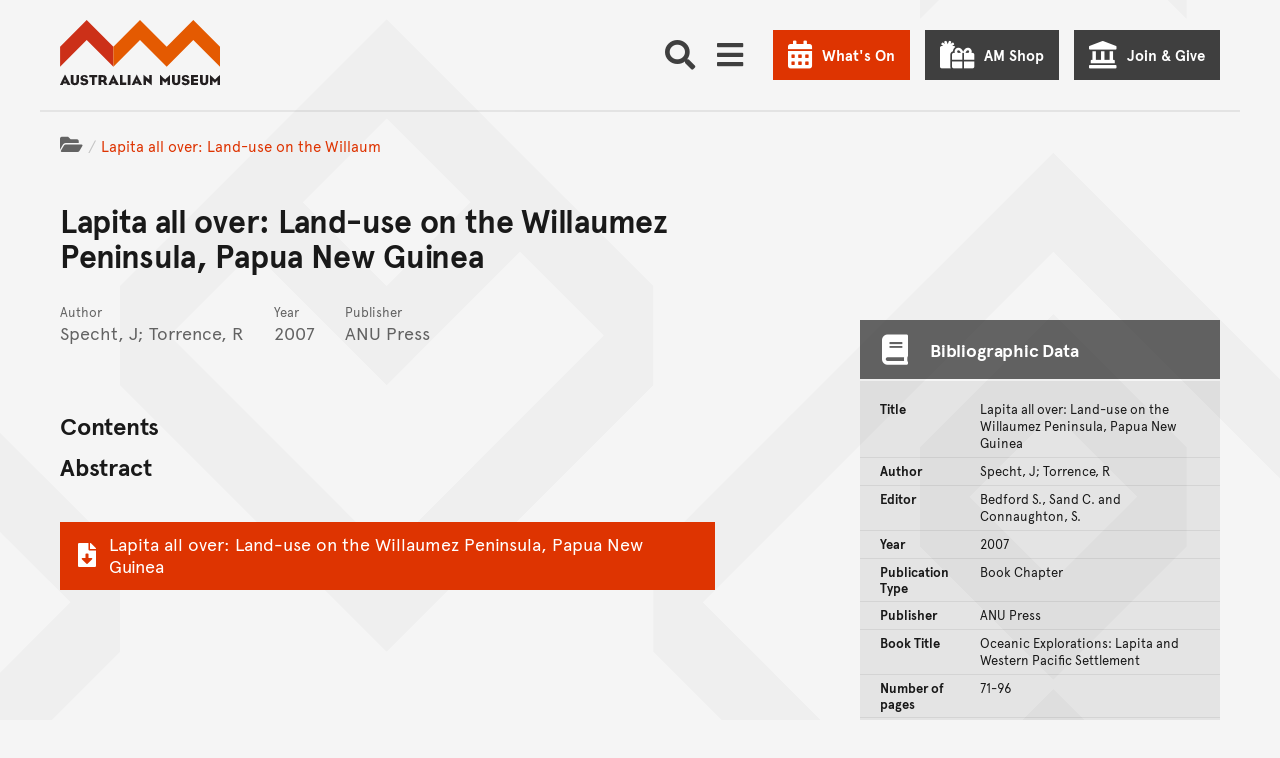

--- FILE ---
content_type: application/x-javascript; charset=utf-8
request_url: https://consent.cookiebot.com/4ff42b6d-7cfd-4c75-8adc-c54da917d8cc/cc.js?renew=false&referer=publications.australian.museum&dnt=false&init=false
body_size: 225
content:
if(console){var cookiedomainwarning='Error: The domain PUBLICATIONS.AUSTRALIAN.MUSEUM is not authorized to show the cookie banner for domain group ID 4ff42b6d-7cfd-4c75-8adc-c54da917d8cc. Please add it to the domain group in the Cookiebot Manager to authorize the domain.';if(typeof console.warn === 'function'){console.warn(cookiedomainwarning)}else{console.log(cookiedomainwarning)}};